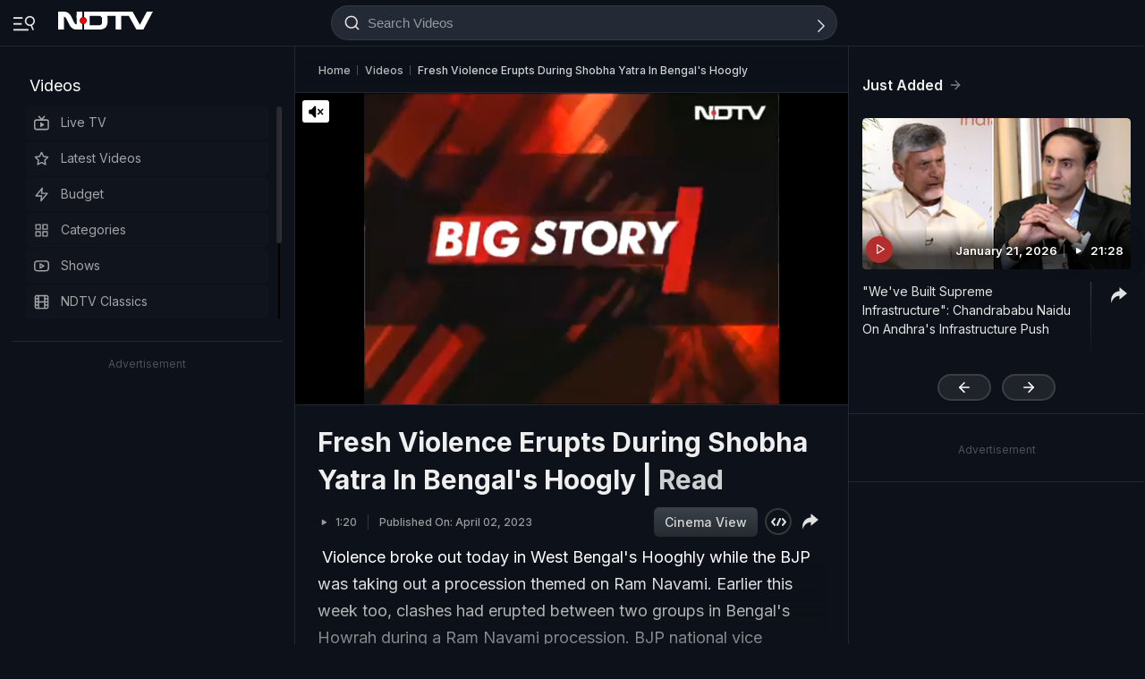

--- FILE ---
content_type: application/javascript
request_url: https://www.ndtv.com/estatic/static/video/js/common.js?ver-20251030-36
body_size: 3571
content:
/*! lozad.js - v1.9.0 - 2019-02-09
* https://github.com/ApoorvSaxena/lozad.js
* Copyright (c) 2019 Apoorv Saxena; Licensed MIT */
    !function(t,e){"object"==typeof exports&&"undefined"!=typeof module?module.exports=e():"function"==typeof define&&define.amd?define(e):t.lozad=e()}(this,function(){"use strict";var g=Object.assign||function(t){for(var e=1;e<arguments.length;e++){var r=arguments[e];for(var o in r)Object.prototype.hasOwnProperty.call(r,o)&&(t[o]=r[o])}return t},n="undefined"!=typeof document&&document.documentMode,l={rootMargin:"0px",threshold:0,load:function(t){if("picture"===t.nodeName.toLowerCase()){var e=document.createElement("img");n&&t.getAttribute("data-iesrc")&&(e.src=t.getAttribute("data-iesrc")),t.getAttribute("data-alt")&&(e.alt=t.getAttribute("data-alt")),t.appendChild(e)}if("video"===t.nodeName.toLowerCase()&&!t.getAttribute("data-src")&&t.children){for(var r=t.children,o=void 0,a=0;a<=r.length-1;a++)(o=r[a].getAttribute("data-src"))&&(r[a].src=o);t.load()}t.getAttribute("data-src")&&(t.src=t.getAttribute("data-src")),t.getAttribute("data-srcset")&&t.setAttribute("srcset",t.getAttribute("data-srcset")),t.getAttribute("data-background-image")&&(t.style.backgroundImage="url('"+t.getAttribute("data-background-image")+"')"),t.getAttribute("data-toggle-class")&&t.classList.toggle(t.getAttribute("data-toggle-class"))},loaded:function(){}};
/**
   * Detect IE browser
   * @const {boolean}
   * @private
   */  
    function f(t){t.setAttribute("data-loaded",!0)}var b=function(t){return"true"===t.getAttribute("data-loaded")};return function(){var r,o,a=0<arguments.length&&void 0!==arguments[0]?arguments[0]:".lozad",t=1<arguments.length&&void 0!==arguments[1]?arguments[1]:{},e=g({},l,t),n=e.root,i=e.rootMargin,d=e.threshold,c=e.load,u=e.loaded,s=void 0;return window.IntersectionObserver&&(s=new IntersectionObserver((r=c,o=u,function(t,e){t.forEach(function(t){(0<t.intersectionRatio||t.isIntersecting)&&(e.unobserve(t.target),b(t.target)||(r(t.target),f(t.target),o(t.target)))})}),{root:n,rootMargin:i,threshold:d})),{observe:function(){for(var t=function(t){var e=1<arguments.length&&void 0!==arguments[1]?arguments[1]:document;return t instanceof Element?[t]:t instanceof NodeList?t:e.querySelectorAll(t)}(a,n),e=0;e<t.length;e++)b(t[e])||(s?s.observe(t[e]):(c(t[e]),f(t[e]),u(t[e])))},triggerLoad:function(t){b(t)||(c(t),f(t),u(t))},observer:s}}});
/*! lozad.js - v1.9.0 - 2019-02-09*/
    const observer = lozad('.lozad,.lazyload, .lzy', { threshold: 0.25,});
	observer.observe();

    function loadJSFile(filename) { 
        var jscodef = document.createElement('script');
        jscodef.setAttribute("type", "text/javascript");
        jscodef.setAttribute("src", filename);
        document.body.appendChild(jscodef);
    }
    
    function loadCSSFile(filename) {
        var csscodef = document.createElement('link');
        csscodef.setAttribute("rel", "stylesheet");
        csscodef.setAttribute("href", filename);
        document.body.appendChild(csscodef);
    }
    
    function _rrCodeRun(arr) {
        while (arr.length) {
            var fnc = arr.splice(0, 1)[0];
            fnc();
        }
    }
    window._rrCodeSt = 0;
    window._rrCodeLoad = window._rrCodeLoad || [];
    window._rrCode = window._rrCode || [];
    _rrCodeRun(_rrCodeLoad);

document.addEventListener("DOMContentLoaded", () => {
  window.onscroll = function() {
    if (!_rrCodeSt) {
                _rrCodeSt = 1;
                _rrCodeRun(_rrCode);
            }
}

if (window.innerWidth <= 768) {

[].slice.call(document.querySelectorAll('.m-nv_li .res_MSub-nav_pop')).forEach(function (el) {
            el.addEventListener('click', onClick, false);
        });

        function onClick(e) {
            //e.preventDefault();
            var el = this.parentNode;
            (el.classList.contains('js-res-bt_sub-nav') || el.classList.contains('srs_drp') || el.classList.contains('MSub-nav_vis'))  ? hideSubMenu(el) : showSubMenu(el);
        }

        function showSubMenu(el) {
            document.body.classList.add('srs_drp');
            el.classList.add('js-res-bt_sub-nav');
            
            //document.getElementsByClassName('.MSub-nav_hr-scr').classList.add('MSub-nav_vis');
            document.addEventListener('click', function onDocClick(e) {
                //e.preventDefault();
                if (el.contains(e.target)) {
                    return;
                }
                document.removeEventListener('click', onDocClick);
                hideSubMenu(el);
            });
        }

        function hideSubMenu(el) {
            document.body.classList.remove('srs_drp');
            el.classList.remove('js-res-bt_sub-nav');
            //document.getElementsByClassName('.MSub-nav_hr-scr').classList.remove('MSub-nav_vis');
        }

}

});



   

    function setComment(){
        var cookieVal = getCookie('usrdarkmode');
        var commentSrc = document.getElementById('ndtvSocialCommentFormRhs').src;        
        if(cookieVal=='y'){
            document.getElementById('ndtvSocialCommentFormRhs').src = '';
            document.getElementById('ndtvSocialCommentFormRhs').src = commentSrc+'&dm=1&fordm=1'
        }else{
            commentSrc = commentSrc.replace("&dm=1", "").replace('&fordm=1', '');
            document.getElementById('ndtvSocialCommentFormRhs').src = '';
            document.getElementById('ndtvSocialCommentFormRhs').src = commentSrc;
          }
        
          
      }

/*DarkMode Script*/ 
   /*
            var getdarkmode = getCookie('usrdarkmode');
            if (getdarkmode == 'y') { document.body.classList.add("day_night"); }
            window.matchMedia('(prefers-color-scheme: dark)').addEventListener('change', e => {
                setCookie('usrdarkmode', 'y', -1, '');
                window.location.reload();
            });
            $('.day_night-wrp, .fts_drp-drk').click(function () {
                $('body').toggleClass("day_night");
                $('.day_Night input').is(':checked');
                var var_name = targetedElement.classList.contains("className");
                if (!($('body').hasClass("day_night"))) {
                    //setCookieVal('usrdarkmode', 'y', -1);
                    setCookie('usrdarkmode', 'y', -1, '');
                }
                else {
                    //setCookieVal('usrdarkmode', 'y', 1);
                    setCookie('usrdarkmode', 'y', 1, '');
                }
            });
            $('.day_Night input').change(function () {
                $('body').toggleClass('day_night', $(this).is(':checked'));

            });
*/
/*DarkMode Script*/
    document.querySelector('.side-nav-trigger, .search-trigger, .drp-trigger, .match-trigger, .lst-trg, .js_SchLng').addEventListener('click', function() {
  var toggleClass = this.dataset.class;
  var target = this.dataset.trigger;
  var body = document.body;

body.classList.toggle(toggleClass);
  
});

document.querySelector('#sid-nav-icn').addEventListener('click', function() {
  var toggleClass = this.dataset.class;
  var target = this.dataset.trigger;
  var body = document.body;

body.classList.toggle(toggleClass);
  
});
/*
if(document.getElementById('search_inc') !=null){
document.querySelector('#search_inc').addEventListener('click', function() {
  var toggleClass = this.dataset.class;
  var target = this.dataset.trigger;
  var body = document.body;
  if (window._rrCodeSt != 1) {
    body.classList.toggle(toggleClass);
  }
  
});
}*/


document.querySelector('.overlay__side-nav, .sid-nav-cls, .nav-cls, .SwchLan_skp-btn, .SchLng_cn-icn').addEventListener('click', function() {
var body = document.body;
	body.classList.remove('js_sid-nav');
    body.classList.remove('js_ser-nav');
    body.classList.remove('js-SrcDr_tp');
    body.classList.remove('js_fltr-nav');
    body.classList.remove('js_ftr-sts-nav');
    body.classList.remove('js_pin-up');
    body.classList.remove('js-npop-frm');
    body.classList.remove('js_drp-nav');
    body.classList.remove('res-bt_sub-nav');
    body.classList.remove('js_MtcNoti_nav');
    body.classList.remove('js_AutPup_nav');
    body.classList.remove('SUpNv-on');
    body.classList.remove('js_SchLng');
  
  
  
});
/*
document.querySelector('.SrcDr_cls').addEventListener('click', function() {
var body = document.body;
	body.classList.remove('js_sid-nav');
    body.classList.remove('js_ser-nav');
    body.classList.remove('js-SrcDr_tp');
    body.classList.remove('js_fltr-nav');
    body.classList.remove('js_ftr-sts-nav');
    body.classList.remove('js_pin-up');
    body.classList.remove('js-npop-frm');
    body.classList.remove('js_drp-nav');
    body.classList.remove('res-bt_sub-nav');
    body.classList.remove('js_MtcNoti_nav');
    body.classList.remove('js_AutPup_nav');
    body.classList.remove('SUpNv-on');
    body.classList.remove('js_SchLng');
  
  
  
});*/

document.querySelector('.SchLng_skp-btn').addEventListener('click', function() {
var body = document.body;
	body.classList.remove('js_sid-nav');
    body.classList.remove('js_ser-nav');
    body.classList.remove('js-SrcDr_tp');
    body.classList.remove('js_fltr-nav');
    body.classList.remove('js_ftr-sts-nav');
    body.classList.remove('js_pin-up');
    body.classList.remove('js-npop-frm');
    body.classList.remove('js_drp-nav');
    body.classList.remove('res-bt_sub-nav');
    body.classList.remove('js_MtcNoti_nav');
    body.classList.remove('js_AutPup_nav');
    body.classList.remove('SUpNv-on');
    body.classList.remove('js_SchLng');
  
  
  
});


document.querySelector('.SchLng_cls').addEventListener('click', function() {
var body = document.body;
	body.classList.remove('js_sid-nav');
    body.classList.remove('js_ser-nav');
    body.classList.remove('js-SrcDr_tp');
    body.classList.remove('js_fltr-nav');
    body.classList.remove('js_ftr-sts-nav');
    body.classList.remove('js_pin-up');
    body.classList.remove('js-npop-frm');
    body.classList.remove('js_drp-nav');
    body.classList.remove('res-bt_sub-nav');
    body.classList.remove('js_MtcNoti_nav');
    body.classList.remove('js_AutPup_nav');
    body.classList.remove('SUpNv-on');
    body.classList.remove('js_SchLng');
  
  
  
});

            var getdarkmode = getCookie('usrdarkmode');
            if (getdarkmode == 'y') { document.body.classList.add("day_night"); }
            window.matchMedia('(prefers-color-scheme: dark)').addEventListener('change', e => {
                setCookie('usrdarkmode', 'y', -1, '');
                window.location.reload();
            });
/*
document.querySelector('.day_night-wrp, .fts_drp-drk').addEventListener('click', function() { 
      var body = document.body;
      body.classList.toggle("day_night");
      
      var day_night = body.classList.contains("day_night");
                if (day_night) {
                    //setCookieVal('usrdarkmode', 'y', -1);
                    setCookie('usrdarkmode', 'y', 1, '');
                }
                else {
                    //setCookieVal('usrdarkmode', 'y', 1);
                    setCookie('usrdarkmode', 'y', -1, '');
                }

});

document.querySelector('#day_night-wrp').addEventListener('click', function() { 
      var body = document.body;
      body.classList.toggle("day_night");
      
      var day_night = body.classList.contains("day_night");
                if (day_night) {
                    //setCookieVal('usrdarkmode', 'y', -1);
                    setCookie('usrdarkmode', 'y', 1, '');
                }
                else {
                    //setCookieVal('usrdarkmode', 'y', 1);
                    setCookie('usrdarkmode', 'y', -1, '');
                }

});*/

if(document.getElementsByClassName('fts_drp-drk').length){
    document.querySelector('.fts_drp-drk').addEventListener('click', function() {
        var body = document.body;
        body.classList.toggle("day_night");
        
        var day_night = body.classList.contains("day_night");
                if (day_night) {
                    //setCookieVal('usrdarkmode', 'y', -1);
                    setCookie('usrdarkmode', 'y', 1, '');
                }
                else {
                    //setCookieVal('usrdarkmode', 'y', 1);
                    setCookie('usrdarkmode', 'y', -1, '');
                }

    });
}




    function showClearButton() {
      var textBox = document.getElementById('search_q_new');
      var clearButton = document.getElementById('clearButton');

      if (textBox.value.length > 0) {
        clearButton.style.display = 'initial';
      } else {
        clearButton.style.display = 'none';
      }
    }

    function clearTextbox() {
      var textBox = document.getElementById('search_q_new');
      textBox.value = '';
      document.getElementById('clearButton').style.display = 'none';
    }
    
  			
    function sideSwitchValue() { 
            var ele = document.getElementsByName('lanbtn');
 
            for (i = 0; i < ele.length; i++) { 
                if (ele[i].checked){
                    if(ele[i].value == 'English'){
						document.location = 'https://www.ndtv.com';
					}else if(ele[i].value == 'Rajasthan'){
						document.location = 'https://rajasthan.ndtv.in';
					}else if(ele[i].value == 'Hindi'){
						document.location = 'https://ndtv.in';
					}else if(ele[i].value == 'Chattisgarh'){		
						document.location = 'https://mpcg.ndtv.in';
					}		
            }
        }
	}
 
function siteSearchNew(e,site) {
    e.preventDefault();
    var q = document.getElementById('search_q_new').value;
    q = q.replace(/[\s\']/gi, '-');
    if (!q) {
        alert('Please input your search');
        return false;
    }    
    if (site === 'COM'){
    let base_url =   'https://www.ndtv.com/';
    window.location.href = base_url + 'search?searchtext=' + q;
    } else {
    window.location.href = base_url + 'search?searchtext=' + q;
    }
	//window.location.href = 	base_url + 'search?searchtext=' + q;
    return false;
  }
  
  function siteSearchDesktop(e,site) { //alert(site); 
    //e.preventDefault();
    var q = document.getElementById('search_btn_news').value;
    q = q.replace(/[\s\']/gi, '-');
    if (!q) {
        alert('Please input your search');
        return false;
    }
    window.location.href = 	base_url + 'search?searchtext=' + q;	
    return false;
  }       
 
 
 document.getElementById("search_q_new")
    .addEventListener("keyup", function(event) {
    event.preventDefault();
    if (event.keyCode === 13) {
        siteSearchNew(event,multi_site_name);
    }
});

 
    
  
document.querySelector('#search_btn_new').addEventListener('click', function(e) { 
 siteSearchNew(e,multi_site_name);

});
 document.addEventListener('DOMContentLoaded', function () {
    
     const loginclose = document.querySelector('.LogSd-cls');
       if (loginclose) {                       
            loginclose.addEventListener('click', function() {            
                document.body.classList.remove('js_sid-nav-right');
           });
       }
});


--- FILE ---
content_type: application/javascript; charset=utf-8
request_url: https://fundingchoicesmessages.google.com/f/AGSKWxVdKxvsVEoAtDiHxRFdXUhOuCTEfb_mAlU1nAS0sUtQB1Z7DdHQnhkGQkpeHPNzGwHCxb-GHljKSi8MdaRIJWmbv-jgNz6uPlduVhmM6G_3qM5acM1PnFu1iLUTGziXf3lYzWuIEOLnybuk0ROw4tXBsQ1JSs7zPxfVS7GwY69zEalU7keE1DTobcmo/__728x90pg_/160x400-_ad5./adblockdetectorwithga.-online-advert.
body_size: -1291
content:
window['77325ff4-ea9a-4ebb-9397-fc80b5512f2b'] = true;